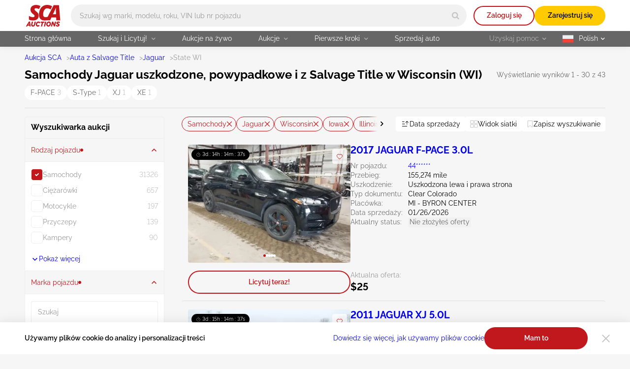

--- FILE ---
content_type: text/css
request_url: https://sca.auction/public/css/appSearch.css?1768780800
body_size: 7706
content:
.splide__container{box-sizing:border-box;position:relative}.splide__list{backface-visibility:hidden;display:-ms-flexbox;display:flex;height:100%;margin:0!important;padding:0!important}.splide.is-initialized:not(.is-active) .splide__list{display:block}.splide__pagination{-ms-flex-align:center;align-items:center;display:-ms-flexbox;display:flex;-ms-flex-wrap:wrap;flex-wrap:wrap;-ms-flex-pack:center;justify-content:center;margin:0;pointer-events:none}.splide__pagination li{display:inline-block;line-height:1;list-style-type:none;margin:0;pointer-events:auto}.splide:not(.is-overflow) .splide__pagination{display:none}.splide__progress__bar{width:0}.splide{position:relative;visibility:hidden}.splide.is-initialized,.splide.is-rendered{visibility:visible}.splide__slide{backface-visibility:hidden;box-sizing:border-box;-ms-flex-negative:0;flex-shrink:0;list-style-type:none!important;margin:0;position:relative}.splide__slide img{vertical-align:bottom}.splide__spinner{animation:splide-loading 1s linear infinite;border:2px solid #999;border-left-color:transparent;border-radius:50%;bottom:0;contain:strict;display:inline-block;height:20px;left:0;margin:auto;position:absolute;right:0;top:0;width:20px}.splide__sr{clip:rect(0 0 0 0);border:0;height:1px;margin:-1px;overflow:hidden;padding:0;position:absolute;width:1px}.splide__toggle.is-active .splide__toggle__play,.splide__toggle__pause{display:none}.splide__toggle.is-active .splide__toggle__pause{display:inline}.splide__track{overflow:hidden;position:relative;z-index:0}@keyframes splide-loading{0%{transform:rotate(0)}to{transform:rotate(1turn)}}.splide__track--draggable{-webkit-touch-callout:none;-webkit-user-select:none;-ms-user-select:none;user-select:none}.splide__track--fade>.splide__list>.splide__slide{margin:0!important;opacity:0;z-index:0}.splide__track--fade>.splide__list>.splide__slide.is-active{opacity:1;z-index:1}.splide--rtl{direction:rtl}.splide__track--ttb>.splide__list{display:block}.splide__arrow{-ms-flex-align:center;align-items:center;background:#ccc;border:0;border-radius:50%;cursor:pointer;display:-ms-flexbox;display:flex;height:2em;-ms-flex-pack:center;justify-content:center;opacity:.7;padding:0;position:absolute;top:50%;transform:translateY(-50%);width:2em;z-index:1}.splide__arrow svg{fill:#000;height:1.2em;width:1.2em}.splide__arrow:hover:not(:disabled){opacity:.9}.splide__arrow:disabled{opacity:.3}.splide__arrow:focus-visible{outline:3px solid #0bf;outline-offset:3px}.splide__arrow--prev{left:1em}.splide__arrow--prev svg{transform:scaleX(-1)}.splide__arrow--next{right:1em}.splide.is-focus-in .splide__arrow:focus{outline:3px solid #0bf;outline-offset:3px}.splide__pagination{bottom:.5em;left:0;padding:0 1em;position:absolute;right:0;z-index:1}.splide__pagination__page{background:#ccc;border:0;border-radius:50%;display:inline-block;height:8px;margin:3px;opacity:.7;padding:0;position:relative;transition:transform .2s linear;width:8px}.splide__pagination__page.is-active{background:#fff;transform:scale(1.4);z-index:1}.splide__pagination__page:hover{cursor:pointer;opacity:.9}.splide__pagination__page:focus-visible{outline:3px solid #0bf;outline-offset:3px}.splide.is-focus-in .splide__pagination__page:focus{outline:3px solid #0bf;outline-offset:3px}.splide__progress__bar{background:#ccc;height:3px}.splide__slide{-webkit-tap-highlight-color:rgba(0,0,0,0)}.splide__slide:focus{outline:0}@supports(outline-offset:-3px){.splide__slide:focus-visible{outline:3px solid #0bf;outline-offset:-3px}}@media screen and (-ms-high-contrast:none){.splide__slide:focus-visible{border:3px solid #0bf}}@supports(outline-offset:-3px){.splide.is-focus-in .splide__slide:focus{outline:3px solid #0bf;outline-offset:-3px}}@media screen and (-ms-high-contrast:none){.splide.is-focus-in .splide__slide:focus{border:3px solid #0bf}.splide.is-focus-in .splide__track>.splide__list>.splide__slide:focus{border-color:#0bf}}.splide__toggle{cursor:pointer}.splide__toggle:focus-visible{outline:3px solid #0bf;outline-offset:3px}.splide.is-focus-in .splide__toggle:focus{outline:3px solid #0bf;outline-offset:3px}.splide__track--nav>.splide__list>.splide__slide{border:3px solid transparent;cursor:pointer}.splide__track--nav>.splide__list>.splide__slide.is-active{border:3px solid #000}.splide__arrows--rtl .splide__arrow--prev{left:auto;right:1em}.splide__arrows--rtl .splide__arrow--prev svg{transform:scaleX(1)}.splide__arrows--rtl .splide__arrow--next{left:1em;right:auto}.splide__arrows--rtl .splide__arrow--next svg{transform:scaleX(-1)}.splide__arrows--ttb .splide__arrow{left:50%;transform:translate(-50%)}.splide__arrows--ttb .splide__arrow--prev{top:1em}.splide__arrows--ttb .splide__arrow--prev svg{transform:rotate(-90deg)}.splide__arrows--ttb .splide__arrow--next{bottom:1em;top:auto}.splide__arrows--ttb .splide__arrow--next svg{transform:rotate(90deg)}.splide__pagination--ttb{bottom:0;display:-ms-flexbox;display:flex;-ms-flex-direction:column;flex-direction:column;left:auto;padding:1em 0;right:.5em;top:0}.processing{align-items:center;background-color:hsla(0,0%,96%,.85);border-radius:10px;display:flex;flex-direction:column;height:150px;justify-content:center;left:50%;position:fixed;row-gap:5px;top:50%;transform:translate(-50%,-50%);width:150px;z-index:2035}.processing.hide{display:none}.processing-spinner{border:3px solid rgba(0,0,0,.1);border-radius:50%;height:50px;position:relative;width:50px}.processing-spinner:after{animation:load-spinner 1.2s linear infinite;border:3px solid var(--brand-primary-color);border-color:var(--brand-primary-color) transparent var(--brand-primary-color) transparent;border-radius:50%;content:"";height:50px;left:-3px;position:absolute;top:-3px;width:50px}.processing-text{color:var(--darker-grey);font-size:var(--text-s);font-weight:600;margin:0}.bid-status-v2{align-items:center;display:flex;font-size:var(--text-s)}.bid-status-v2--out{color:var(--brand-primary-color)}.bid-status-v2--win{color:var(--succes-color)}.bid-status-v2--notify{align-items:flex-end;flex-direction:column-reverse;row-gap:2px}.bid-status-v2--default{color:var(--darker-grey)}.bid-status-v2__flag{border-radius:2px;min-height:20px;padding:0 3px}.bid-status-v2--out .bid-status-v2__flag{background-color:rgba(194,0,5,.1)}.bid-status-v2--win .bid-status-v2__flag{background-color:rgba(48,184,37,.1)}.bid-status-v2--notify .bid-status-v2__flag{background-color:var(--light-silver);color:var(--dark-grey);padding-left:10px;padding-right:10px}.bid-status-v2--default .bid-status-v2__flag{background-color:var(--light-silver)}.bid-status-v2__text{margin:0 0 0 4px}.bid-status-v2__price{font-weight:600}.custom-select{position:relative}.custom-select__dropdown{background-color:var(--basic-white);border-radius:4px;box-shadow:0 4px 10px rgba(0,0,0,.05);opacity:0;position:absolute;visibility:hidden;z-index:2020}.custom-select__dropdown:before{background-color:var(--basic-white);border-radius:2px;content:"";height:19px;left:50%;position:absolute;top:-5px;transform:translateX(-50%) rotate(45deg);width:19px;z-index:-1}.custom-select--show .custom-select__dropdown{opacity:1;visibility:visible}.custom-select__title{font-size:var(--text-m);padding-left:20px;padding-right:20px;text-align:center}@media(min-width:1200px){.custom-select__title{display:none}}.custom-select__list{display:flex;flex-direction:column;list-style:none;margin:0;padding:0;white-space:nowrap}.custom-select__option{cursor:pointer;padding-bottom:14px;padding-left:20px;padding-right:20px}.custom-select__option:first-child{padding-top:4px}@media(min-width:1200px){.custom-select__option{padding-bottom:5px;padding-left:10px;padding-right:8px}.custom-select__option:first-child{padding-top:7px}.custom-select__option:last-child{padding-bottom:7px}}.carousel-v2{overflow:hidden;position:relative}.carousel-v2__items{display:flex;transition:transform .5s ease}.transition-none{transition:none}.carousel-v2__item{flex:0 0 100%;max-width:100%;position:relative}.carousel-v2__text{background-color:rgba(0,0,0,.3);border-radius:10px;box-shadow:0 5px 15px rgba(0,0,0,.1);color:var(--basic-white);display:grid;font-size:var(--text-s);font-weight:600;min-height:33px;place-items:center;position:absolute;z-index:10}@media(min-width:1200px){.carousel-v2__text--swipe{display:none}}.carousel-v2__control{background-color:rgba(0,0,0,.2);border-radius:10px;position:absolute;top:50%;transform:translateY(-50%);transition:background-color .3s ease}@media(hover:hover)and (pointer:fine){.carousel-v2__control:hover{background-color:rgba(0,0,0,.7)}}.carousel-v2__control:after{background-image:url(/img/svg/arrow-lot-slider.svg);background-repeat:no-repeat;content:"";font:inherit;height:11px;left:50%;position:absolute;top:50%;transform:translate(-50%,-50%);width:6px}.carousel-v2__control--prev:after{transform:translate(-50%,-50%) rotate(180deg)}.carousel-v2__control--prev{left:0}.carousel-v2__control--next{right:0}.carousel-v2__indicators{align-items:center;bottom:10px;column-gap:5px;display:flex;height:10px;justify-content:center;left:0;list-style:none;margin:0;padding:0;position:absolute;right:0}.carousel-v2__indicator{border-radius:50%;cursor:pointer;flex:0 1 auto;height:5px;width:5px}.faq{padding-bottom:14px;padding-top:14px}@media(min-width:1200px){.faq{padding-bottom:20px;padding-top:20px}}.faq__head{display:flex;flex-direction:column;margin-bottom:21px;padding-left:70px;position:relative;row-gap:1px}.faq__head:before{background-image:url(/img/svg/faq-icon.svg);background-repeat:no-repeat;background-size:cover;content:"";height:50px;left:0;position:absolute;top:-3px;width:50px}@media(min-width:1200px){.faq__head{align-items:flex-end;column-gap:16px;flex-direction:row;margin-bottom:16px;padding-left:0}.faq__head:before{content:none}}.faq__title{margin-bottom:0}.faq__list{display:grid;list-style:none;margin:0 0 11px;padding:0;row-gap:10px}@media(min-width:1200px){.faq__list{column-gap:33px;grid-template-columns:repeat(3,1fr);margin-bottom:18px;row-gap:20px}}.faq__item{background-color:var(--basic-white);border-radius:4px;padding:18px 18px 16px}.faq__item ul{display:flex;flex-direction:column;margin-top:10px;padding-left:19px;row-gap:5px}@media(hover:hover)and (pointer:fine){.faq__item:hover{background-color:var(--basic-white);box-shadow:0 5px 15px rgba(0,0,0,.1)}.faq__item:hover .faq__item-title{color:var(--brand-primary-color)}}@media(min-width:1200px){.faq__item{background-color:var(--dark-silver);padding-bottom:21px;padding-right:29px;transition:background-color .3s ease,box-shadow .3s ease}}.faq__item-title{font-size:var(--text-m);font-weight:600;margin-bottom:11px;max-width:400px;transition:color .3s ease}@media(min-width:768px){.faq__item-title{max-width:100%}}@media(min-width:1200px){.faq__item-title{margin-bottom:9px}}.faq__item-text{color:var(--darker-grey);font-size:var(--text-s);margin:0}.faq__footer{align-items:center;display:flex;flex-direction:column;row-gap:4px}@media(min-width:1200px){.faq__footer{column-gap:15px;flex-direction:row}}.faq__footer-text{color:#222;font-size:var(--text-s);margin:0}.faq__more{align-items:center;column-gap:6px;display:flex}.faq__more svg{fill:var(--link-color)}.faq__more:visited svg{fill:var(--link-visited-color)}@media(hover:hover)and (pointer:fine){.faq__more:hover svg{fill:var(--link-color-hover)}.faq__more:hover:visited svg{fill:var(--link-visited-color-hover)}}.filter{background-color:var(--main-bg-color);border-radius:20px 20px 0 0;bottom:0;box-shadow:0 -5px 15px rgba(0,0,0,.1);height:72%;left:0;position:fixed;transform:translateY(100%);transition:transform .3s ease;width:100%;z-index:2026}.filter--show{transform:translateY(0)}.filter--load:before{background-color:hsla(0,0%,96%,.7);content:"";height:100%;left:0;position:absolute;top:0;width:100%;z-index:10}@media(min-width:1200px){.filter{background-color:transparent;border-radius:0;box-shadow:none;height:auto;overflow-y:visible;position:static;transform:translateY(0);z-index:25}}.filter__wrap{height:100%}.filter__form{height:calc(100% - 142px);overflow-y:auto}.filter__form--chips{height:calc(100% - 185px)}@media(min-width:1200px){.filter__form-wrap{border:1px solid var(--dark-silver);border-radius:4px;padding-top:12px}}.filter__fieldset{border:none;margin:0;padding:0}.filter__form-top{padding-bottom:14px;padding-left:12px;padding-right:12px}.filter__title{font-size:var(--text-m)}@media(max-width:1199px){.filter__categories{overflow-y:auto}}.filter__category{border-top:1px solid var(--dark-silver)}.filter__category-toggle{align-items:center;column-gap:20px;display:flex;font-size:var(--text-s);height:46px;justify-content:space-between;padding-left:12px;padding-right:12px;text-align:left;transition:color .3s ease;width:100%}.filter__category-toggle:disabled{color:var(--dark-grey);cursor:auto}.filter__category-toggle svg{fill:var(--basic-black);flex-shrink:0;transition:fill .3s ease,transform .3s ease}.filter__category-toggle:disabled svg{display:none}.filter__category.active .filter__category-toggle,.filter__category.open .filter__category-toggle{color:var(--brand-primary-color)}.filter__category.active .filter__category-toggle svg,.filter__category.open .filter__category-toggle svg{fill:var(--brand-primary-color);transform:rotate(180deg)}.filter__category-toggle-text{align-items:center;column-gap:8px;display:flex}.filter__category-toggle-text.active:after{background-color:var(--brand-primary-color);border-radius:50%;content:"";height:6px;width:6px}.filter__category-content{background-color:var(--basic-white);border-top:1px solid var(--dark-silver);max-height:0;overflow-y:auto;padding-left:12px;padding-right:12px;scrollbar-color:#d9d9d9 var(--basic-white);scrollbar-width:thin;transition:max-height .4s ease-out}.filter__category-content::-webkit-scrollbar{width:4px}.filter__category-content::-webkit-scrollbar-track{background-color:var(--basic-white);border-radius:10px}.filter__category-content::-webkit-scrollbar-thumb{background-color:#d9d9d9;border-radius:10px}.filter__category.active .filter__category-content{max-height:300px}.filter__category.open .filter__category-content{max-height:300px;transition:none}.filter__category-options{list-style:none;margin:0;padding:14px 0}.filter__category-options li{align-items:center;column-gap:30px;display:flex;justify-content:space-between;margin-bottom:8px}.filter__category-options li:nth-child(n+6){display:none}.filter__category-options li:last-child{margin-bottom:0}.filter__category-options.show li:nth-child(n+6),.filter__category-options[data-filter=vehicle-make] li:nth-child(6){display:flex}.filter__category-options .filter__option-title{color:var(--darker-grey);display:none;font-size:var(--text-s)}.filter__category-options.show .filter__option-title{display:flex}.filter__option-counter{color:var(--ligth-grey);font-size:var(--text-s)}.filter__category .field__label--checkbox{color:var(--dark-grey);column-gap:12px}.filter__category .field__label--checkbox:before{border-color:var(--dark-silver)}@media(hover:hover)and (pointer:fine){.filter__category .field__label--checkbox:hover{color:var(--basic-black)}.filter__category .field__label--checkbox:hover:before{border-color:var(--brand-primary-color)}}.filter__category .field__checkbox:checked+.field__label--checkbox{color:var(--basic-black)}.filter__category-more{align-items:center;column-gap:8px;display:flex;margin-bottom:14px}.filter__category-more svg{fill:var(--link-color);transition:transform .3s ease}.filter__category-more .text-less,.filter__category-more.hide,.filter__category-more.less .text-more{display:none}.filter__category-more.less .text-less{display:block}.filter__category-more.less svg{transform:rotate(180deg)}.filter__fields{align-items:center;border:1px solid var(--light-silver);border-radius:4px;column-gap:1px;display:flex;height:45px;margin-bottom:14px;margin-top:14px}.filter__fields .filter__field{flex-basis:50%;margin-bottom:0;position:static}.filter__form-top .filter__field{margin-top:10px}@media(min-width:1200px){.filter__form-top .filter__field{margin-top:15px}}.filter__field-separator{background-color:var(--light-silver);height:100%;width:1px}.filter__field .field__select{border:1px solid var(--light-silver)}.filter__field .field__select:hover{box-shadow:inset 0 0 0 1px var(--ligth-grey)}.filter__fields .field__select{border:none;box-shadow:none;min-height:43px}.filter__input{box-shadow:inset 0 0 0 1px var(--dark-silver);font-size:var(--text-s);height:45px;padding-bottom:10px;padding-right:14px;padding-top:9px}.filter__input:hover{box-shadow:inset 0 0 0 1px var(--dark-grey)}.filter__category .filter__input{margin-top:14px}.filter__fields .filter__input{box-shadow:none;font-size:var(--text-s);height:43px;margin-top:0;padding-right:14px;padding-top:9px}.filter__field .filter__date-field{background-image:url(/img/svg/calendar-icon.svg);background-position:right 8px center;background-repeat:no-repeat;font-size:var(--text-s);height:43px;padding:9px 30px 10px 7px}.filter__field .datepicker-cell.range-end:not(.selected),.filter__field .datepicker-cell.range-start:not(.selected),.filter__field .datepicker-cell.selected{background-color:var(--brand-primary-color)}.filter__field .datepicker-cell.range{background-color:rgba(194,0,5,.1)}.filter__bottom{background-color:var(--basic-white);box-shadow:0 -5px 15px rgba(0,0,0,.1);padding:13px 20px 20px}@media(min-width:1200px){.filter__bottom{background-color:transparent;bottom:0;box-shadow:none;margin:0 auto;max-width:270px;padding:10px 0;position:sticky;z-index:30}}.filter__submit-btn{width:100%}@media(hover:hover)and (pointer:fine){.filter__submit-btn:hover{background-color:var(--second-yellow);color:var(--basic-black)}}@media(min-width:1200px){.filter__submit-btn{background-color:var(--brand-second-color);color:var(--basic-black)}}.filter__options{align-items:center;column-gap:13px;display:flex;flex-wrap:wrap;margin-bottom:13px;row-gap:5px}@media(min-width:1200px){.filter__options{display:none}}.filter .options__filter-reset{margin-bottom:13px}@media(min-width:1200px){.filter .options__filter-reset{display:none}}.filter__swipe-handle{background-color:var(--main-bg-color);border-radius:20px 20px 0 0;height:30px}@media(min-width:1200px){.filter__swipe-handle{display:none}}.filter-location-type,.filter__distance{margin-top:14px}.filter__distance{margin-bottom:14px}.filter-location [data-location]{display:none}.filter-location [data-location=location]{display:block}.filter__range{background-color:var(--dark-silver);border:none;border-radius:100px;height:10px;margin-bottom:19px;margin-top:19px;padding:0 10px}.filter__range .noUi-connect{background-color:var(--brand-primary-color)}.filter__range .noUi-handle{background-color:var(--basic-white);border:6px solid var(--brand-primary-color);border-radius:50%;box-shadow:none;height:20px;right:-10px;width:20px}.filter__range .noUi-handle:after,.filter__range .noUi-handle:before{content:none}.options{align-items:center;column-gap:12px;display:flex;list-style:none;margin:0;overflow-x:auto;padding:0;row-gap:5px}.options__item{flex-shrink:0}.options__item--pill{padding:4px 7px}.options__del-btn,.options__item--pill{align-items:center;border:1px solid var(--brand-primary-color);border-radius:100px;color:var(--brand-primary-color);display:flex;font-size:var(--text-s);height:30px}.options__del-btn{column-gap:8px;padding:4px 7px 4px 11px;transition:color .3s ease,background-color .3s ease}.options__del-btn svg{fill:var(--brand-primary-color);transition:fill .3s ease}@media(hover:hover)and (pointer:fine){.options__del-btn:hover{background-color:var(--brand-primary-color);color:var(--basic-white)}.options__del-btn:hover svg{fill:var(--basic-white)}}.options__filter-reset{color:var(--dark-grey);font-size:var(--text-s);transition:color .3s ease}@media(hover:hover)and (pointer:fine){.options__filter-reset:hover{color:var(--brand-primary-color)}}.save-search__title{font-size:var(--text-m);margin-bottom:12px;padding-left:20px;padding-right:20px}@media(min-width:1200px){.save-search__title{margin-bottom:14px}}.save-search .options{flex-wrap:wrap;margin-bottom:14px;padding-left:20px;padding-right:20px}.save-search__close-btn{background-image:url(/img/svg/close-grey-icon.svg);background-position:50%;background-repeat:no-repeat;display:none;height:24px;position:absolute;right:6px;top:11px;width:24px}@media(min-width:1200px){.save-search__close-btn{display:block}}.save-search__fields{align-items:center;column-gap:35px;display:flex}.save-search__field{padding-left:20px;padding-right:20px}.save-search__field .field__input{border:1px solid var(--dark-silver);font-size:var(--text-s);padding-bottom:10px;padding-top:9px}.save-search__inner-label{color:var(--darker-grey);font-size:var(--text-xs);left:36px;position:absolute;top:6px}.save-search .field__label--radio{color:var(--basic-black);column-gap:10px}.save-search .field__label--radio:before{background-color:var(--light-silver);border:none;height:20px;transition:background-color .3s ease;width:20px}.save-search .field__label--radio:after{height:12px;width:12px}.save-search .field__radio:checked+.field__label--radio:before{background-color:rgba(193,24,29,.1)}.save-search__field .select__standart{border:1px solid var(--dark-silver);padding-bottom:4px;padding-top:18px}.save-search__fieldset{border:none;margin:18px 0 12px;padding:0 20px}@media(min-width:1200px){.save-search__fieldset{margin:22px 0 12px}}.save-search__legend{font-size:var(--text-s);font-weight:600;margin-bottom:6px;padding:0}@media(min-width:1200px){.save-search__legend{margin-bottom:9px}}.save-search__form-bottom{background-color:var(--basic-white);box-shadow:0 -5px 15px rgba(0,0,0,.1);margin-top:22px;padding:22px 20px 20px}@media(min-width:1200px){.save-search__form-bottom{box-shadow:none;margin-top:13px;padding:0 20px 14px}}.save-search__form-btn{width:100%}.save-search__alert{justify-content:center;margin:0 auto 14px;padding:9px 15px;width:calc(100% - 40px)}.save-search__alert .alert-v2__msg-text{color:var(--basic-black);font-size:var(--text-xs);margin:0;padding:0;text-align:center}.panel-control{align-items:center;background-color:var(--basic-white);border-radius:4px;column-gap:8px;display:flex;font-size:var(--text-s);height:30px;justify-content:center;min-width:30px;padding:5px 10px;position:relative;white-space:nowrap;width:auto}.panel-control span{display:none}.panel-control svg{fill:var(--basic-black);flex-shrink:0;transform:rotate(0);transition:fill .3s ease,stroke .3s ease,transform .3s ease}@media(hover:hover)and (pointer:fine){.panel-control:hover svg{fill:var(--brand-primary-color)}}.panel-control--view{display:none}.panel-control--view svg{fill:var(--ligth-grey)}.panel-control--save svg{fill:none;stroke:var(--basic-black)}@media(hover:hover)and (pointer:fine){.panel-control--save:hover svg{fill:none;stroke:var(--brand-second-color)}}.panel-control--saved svg{fill:var(--brand-second-color);stroke:var(--brand-second-color)}@media(hover:hover)and (pointer:fine){.panel-control--saved:hover svg{fill:var(--brand-second-color)}.panel-control--grid:hover svg{fill:none;stroke:var(--brand-primary-color)}}@media(min-width:1200px){.panel-control--view{display:flex}.panel-control--save svg{fill:none;stroke:var(--ligth-grey)}.panel-control--saved svg{fill:var(--brand-second-color)}.panel-control--grid svg{fill:none;stroke:var(--ligth-grey)}.panel-control span{display:block}}.sort-select .custom-select__dropdown:before{content:none}@media(min-width:1200px){.sort-select .custom-select__dropdown{left:50%;right:auto;top:40px;transform:translateX(-50%)}.sort-select .custom-select__dropdown:before{content:""}}.sort-select .custom-select__list{font-size:var(--text-s);min-width:124px}.sort-select .custom-select__option{align-items:center;color:var(--darker-grey);column-gap:8px;display:flex;transition:color .3s ease}.sort-select .custom-select__option--selected{color:var(--basic-black)}.sort-select .custom-select__option--selected svg{fill:var(--basic-black)}.sort-select .custom-select__option svg{fill:var(--darker-grey);transition:fill .3s ease}.sort-select .custom-select__option[data-sort-type=descending] svg{transform:rotate(180deg)}@media(hover:hover)and (pointer:fine){.sort-select .custom-select__option:hover{color:var(--brand-primary-color)}.sort-select .custom-select__option:hover svg{fill:var(--brand-primary-color)}}.result-lots{display:flex;flex-direction:column;list-style:none;margin:0;padding:0;row-gap:40px}@media(min-width:760px){.result-lots{display:grid;gap:20px;grid-template-columns:repeat(auto-fit,minmax(330px,1fr))}}@media(min-width:1200px){.result-lots{gap:0;grid-template-columns:minmax(805px,1fr)}.result-lots--grid{border-bottom:1px solid rgba(0,0,0,.07);column-gap:33px;grid-template-columns:repeat(auto-fit,minmax(326px,1fr));padding-bottom:24px;padding-top:13px;row-gap:26px}}.result-lots__item{background-color:var(--basic-white);border-radius:4px;box-shadow:0 5px 15px rgba(0,0,0,.1);padding-bottom:12px;position:relative}.result-lots__item:after{background-color:rgba(0,0,0,.1);bottom:-20px;content:"";height:1px;left:0;margin-left:-20px;position:absolute;width:calc(100% + 40px)}.result-lots__item:last-child:after{content:none}@media(min-width:760px){.result-lots__item{max-width:504px}.result-lots__item:after{content:none}}@media(min-width:1200px){.result-lots__item{background-color:transparent;border-top:1px solid rgba(0,0,0,.1);box-shadow:none;max-width:100%;padding:17px 12px 14px 13px;transition:background-color .3s ease,box-shadow .3s ease,border-top-color .3s ease}.result-lots__item:first-child{border-top:none}.result-lots__item:last-child{border-bottom:1px solid rgba(0,0,0,.07);border-radius:4px 4px 0 0}}@media(hover:hover)and (pointer:fine){.result-lots__item:hover{background-color:var(--basic-white);box-shadow:0 5px 15px rgba(0,0,0,.1)}.result-lots__item:hover,.result-lots__item:hover+.result-lots__item{border-top-color:transparent}.result-lots__item:hover:last-child{border-radius:4px}.result-lots__item:hover .panel-info-v2--accent{background-color:#f6f6f6}.result-lots__item:hover .panel-info-v2--sold{background-color:rgba(194,0,5,.05)}.result-lots__item:hover .qty,.result-lots__item:hover .qty__input{background-color:var(--basic-white)}.result-lots__item:hover .result-lots__link-title{text-decoration-color:var(--link-color)}.result-lots__item:hover .result-lots__link-title:visited{text-decoration-color:var(--link-visited-color)}}.result-lots__item.live-wiget{box-shadow:none;padding-bottom:0}@media(hover:hover)and (pointer:fine){.result-lots__item.live-wiget:hover{background-color:transparent;box-shadow:none}}@media(min-width:1200px){.result-lots__item.live-wiget--line{border-top:none;padding:9px 0 7px}.result-lots__item.live-wiget+.result-lots__item{border-top:none}.result-lots--grid .result-lots__item{border-top:none;box-shadow:inset 0 0 0 2px var(--dark-silver);max-width:505px;padding:0 0 17px}.result-lots--grid .result-lots__item:last-child{border-bottom:none;border-radius:4px}}@media(min-width:1200px)and (hover:hover)and (pointer:fine){.result-lots--grid .result-lots__item:hover{box-shadow:0 5px 15px rgba(0,0,0,.1)}}@media(min-width:1200px){.result-lots--grid .result-lots__item.live-wiget{box-shadow:none;padding:0}}.result-lots__wrap{display:flex;flex-direction:column;height:100%}.result-lots__top{flex-grow:1;margin-bottom:16px}@media(min-width:1200px){.result-lots__top{align-items:flex-start;column-gap:18px;display:flex}.result-lots--grid .result-lots__top{align-items:normal;flex-direction:column;margin-bottom:10px}.result-lots__column{display:flex;flex-direction:column;row-gap:18px}.result-lots--grid .result-lots__column{display:block}}.result-lots__carousel .btn-v2--fav{position:absolute;right:7px;top:9px;z-index:10}@media(min-width:1200px){.result-lots__carousel{flex-shrink:0;margin:0;width:330px}.result-lots--grid .result-lots__carousel{width:auto}}.result-lots__status{bottom:11px;left:17px;z-index:10}@media(min-width:1200px){.result-lots__status{bottom:auto;left:7px;top:9px}}.result-lots__prompt{left:50%;margin:0;min-width:237px;top:50%;transform:translate(-50%,-50%)}.result-lots__img{border-radius:4px 4px 0 0;height:100%;min-height:249px;object-fit:cover;width:100%}@media(min-width:1200px){.result-lots__img{border-radius:4px;height:240px;min-height:auto}.result-lots--grid .result-lots__img{border-radius:4px 4px 0 0;height:auto;min-height:249px}}.result-lots__carousel .carousel-v2__control{height:35px;opacity:0;transition:opacity .3s ease,background-color .3s ease;width:35px}@media(hover:hover)and (pointer:fine){.result-lots__carousel:hover .carousel-v2__control{opacity:1}}.result-lots__carousel .carousel-v2__control--prev{left:18px}.result-lots__carousel .carousel-v2__control--next{right:18px}.result-lots__carousel .carousel-v2__indicators{bottom:15px}@media(min-width:1200px){.result-lots__carousel .carousel-v2__indicators{bottom:10px}.result-lots--grid .result-lots__carousel .carousel-v2__indicators{bottom:20px}}.result-lots__carousel .carousel-v2__indicator{background-color:var(--basic-white)}.result-lots__carousel .carousel-v2__indicator--active{background-color:var(--brand-primary-color)}.result-lots__main-info{margin-top:16px;padding-left:17px;padding-right:14px}@media(min-width:1200px){.result-lots__main-info{flex-grow:1;margin-top:0;padding:0}.result-lots--grid .result-lots__main-info{margin-top:12px;padding-left:17px;padding-right:17px}}.result-lots__head{align-items:center;column-gap:10px;display:flex;justify-content:space-between;margin-bottom:15px}@media(min-width:1200px){.result-lots__head{margin-bottom:12px}}.result-lots__notify{column-gap:12px;display:flex}.result-lots__notify .btn-v2--fav-text{display:none}@media(min-width:1200px){.result-lots__notify .btn-v2--fav-text{display:flex;height:30px}.result-lots--grid .result-lots__notify .btn-v2--fav-text{display:none}}.result-lots__link-title{text-decoration:underline;text-decoration-color:transparent;transition:text-decoration-color .3s ease}.result-lots__link-title:active{color:var(--link-color)}.result-lots__title{display:-webkit-box;-webkit-box-orient:vertical;font-size:var(--title-xs);-webkit-line-clamp:1;overflow:hidden;text-overflow:ellipsis}.result-lots__data-lists{align-items:flex-start;column-gap:65px;display:flex}.result-lots__data-list{display:flex;flex-direction:column;flex-grow:1;margin:0;row-gap:5px}.result-lots__data-list--extra{display:none}@media(min-width:1440px){.result-lots__data-list{flex-basis:50%}.result-lots__data-list--extra{display:flex}.result-lots--grid .result-lots__data-list--extra{display:none}}.result-lots__data-item{column-gap:8px;display:grid;font-size:var(--text-s);grid-template-columns:minmax(109px,20%) 50%}.result-lots__data-term{color:#707070}.result-lots__data-desc{align-items:center;display:flex;margin-left:0;min-width:171px;text-align:left}.result-lots__data-desc .copy-btn{margin-right:4px}.result-lots__data-desc .bid-status-v2__flag{flex-shrink:0}.result-lots__bottom{display:flex;flex-direction:column;padding-left:17px;padding-right:17px;row-gap:16px}@media(min-width:1200px){.result-lots__bottom{column-gap:18px;flex-direction:row;padding:0}.result-lots--grid .result-lots__bottom{flex-direction:column;padding-left:17px;padding-right:17px;row-gap:16px}}.result-lots__prices{align-items:center;column-gap:25px;display:flex}@media(min-width:1200px){.result-lots__prices{order:1}.result-lots--grid .result-lots__prices{order:0}}.result-lots__price{color:var(--dark-grey);display:flex;flex-direction:column;font-size:var(--text-s);margin:0;position:relative;row-gap:1px}.result-lots__price:after{background-color:rgba(0,0,0,.07);content:"";height:42px;position:absolute;right:-13px;top:50%;transform:translateY(-50%);width:1px}.result-lots__price:last-child:after{content:none}.result-lots__price-value{color:var(--basic-black);font-size:var(--text-xl);font-weight:700}.result-lots__view{align-items:center;display:flex;justify-content:center}@media(hover:hover)and (pointer:fine){.result-lots__view.btn-v2--brand:hover{background-color:var(--brand-primary-color);color:var(--basic-white)}}@media(min-width:1200px){.result-lots__view{flex-grow:1;max-width:330px}.result-lots__view.btn-v2--brand{background-color:transparent;box-shadow:inset 0 0 0 2px var(--brand-primary-color);color:var(--brand-primary-color);transition:color .3s ease,background-color .3s ease}.result-lots--grid .result-lots__view{max-width:100%}}.result-lots__top .result-lots__view{display:none}@media(min-width:1200px){.result-lots__top .result-lots__view{display:block}}.result-lots--grid .result-lots__top .result-lots__view{display:none}.result-lots__bid{display:flex;flex-direction:column;margin-top:24px;row-gap:10px}.result-lots__bid--download{padding:0 17px 14px;width:100%}@media(min-width:1200px){.result-lots__bid{margin-top:0}.result-lots__bid--download{max-width:362px;padding-bottom:0;padding-right:0}.result-lots--grid .result-lots__bid{margin-top:20px;padding-left:2px;padding-right:2px}.result-lots--grid .result-lots__bid--download{max-width:100%;padding-left:17px;padding-right:17px}}.result-lots__bid .panel-info-v2--accent{background-color:#f6f6f6;margin-left:0;margin-right:0}@media(min-width:1200px){.result-lots__bid .panel-info-v2--accent{background-color:var(--basic-white)}}.result-lots__bid .panel-info-v2--live{background-color:#e2f0e1}.result-lots__bid .panel-info-v2--sold{background-color:rgba(194,0,5,.05)}@media(min-width:1200px){.result-lots__bid .panel-info-v2--sold{min-width:362px}.result-lots--grid .panel-info-v2--accent{border-radius:0}.result-lots--grid .panel-info-v2--sold{min-width:0}}.result-lots__bid .qty,.result-lots__bid .qty__input{background-color:var(--basic-white)}@media(min-width:1200px){.result-lots__bid .qty,.result-lots__bid .qty__input{background-color:var(--light-silver)}}.result-lots__bid .notice{padding-bottom:14px;padding-left:17px;padding-right:17px}@media(min-width:1200px){.result-lots__bid .notice{max-width:335px;padding-bottom:0;padding-left:0;padding-right:0}}.result-lots--grid .notice{max-width:none;padding-left:17px;padding-right:17px}.result-lots__bid .notice__item-wrap:first-child .notice__item{background-color:var(--basic-white)}.pagination-v2{align-items:center;column-gap:3px;display:flex;justify-content:center;list-style:none;margin:0;padding:8px 0 7px}@media(min-width:1200px){.pagination-v2{column-gap:14px}}.pagination-v2__text{border-radius:100px;color:#707070;display:grid;font-size:var(--text-s);font-weight:600;min-height:30px;min-width:30px;padding-left:9px;padding-right:9px;place-items:center;transition:color .3s ease,box-shadow .3s ease}.pagination-v2__text--active{background-color:var(--dark-silver);color:var(--basic-black)}@media(hover:hover)and (pointer:fine){.pagination-v2__text:hover:not(.pagination-v2__text--active):not(span.pagination-v2__text){box-shadow:inset 0 0 0 2px var(--dark-silver);color:var(--darker-grey)}.pagination-v2__text:hover svg:not(span.pagination-v2__text svg){fill:var(--darker-grey)}}.pagination-v2__text--next svg,.pagination-v2__text--prev svg{fill:var(--dark-grey);transition:fill .3s ease}.pagination-v2__text--prev svg{transform:rotate(90deg)}.pagination-v2__text--next svg{transform:rotate(-90deg)}span.pagination-v2__text--prev svg{fill:var(--ligth-grey)}.pop-search{padding-bottom:14px;padding-top:14px}.pop-search--lot{padding-bottom:28px}@media(min-width:1200px){.pop-search{padding-bottom:20px;padding-top:20px}.pop-search--lot{padding-bottom:40px}}.pop-search__categories{display:grid;row-gap:10px}@media(min-width:1200px){.pop-search__categories{row-gap:20px}}.pop-search__list{column-gap:7px;display:grid;grid-template-columns:repeat(2,1fr);list-style:none;margin:0;padding:10px 0 6px;row-gap:8px}@media(min-width:768px){.pop-search__list{grid-template-columns:repeat(3,1fr)}}@media(min-width:1200px){.pop-search__list{column-gap:42px;grid-template-columns:repeat(5,1fr);padding:12px 0 4px}}.pop-search__item{align-items:center;-moz-column-gap:4px;column-gap:4px;display:flex}.pop-search__link,.pop-search__qt{font-size:var(--text-s)}.pop-search__qt{color:var(--darker-grey)}.search-v2{padding-top:16px;position:relative}@media(min-width:1200px){.search-v2{padding-top:13px}}.search-v2__head .page-nav{margin-bottom:10px}@media(min-width:1200px){.search-v2__head .page-nav{margin-bottom:12px}}.search-v2__head-middle{display:flex;flex-direction:column}@media(min-width:1200px){.search-v2__head-middle{align-items:center;flex-direction:row;justify-content:space-between;margin-bottom:9px}}.search-v2__title{font-size:var(--title-xs)}@media(min-width:1200px){.search-v2__title{font-size:var(--title-s)}}.search-v2__result-text{color:var(--darker-grey);font-size:var(--text-s);margin:0}.search-v2__head-bottom{display:none}@media(min-width:1200px){.search-v2__head-bottom{align-items:center;border-bottom:1px solid rgba(0,0,0,.1);column-gap:10px;display:flex;flex-wrap:wrap;padding-bottom:16px}}.search-v2__filter-btn{align-items:center;background-color:rgba(194,0,5,.1);border-radius:100px;column-gap:11px;display:flex;font-size:var(--text-s);height:30px;justify-self:start;padding:5px 20px 5px 28px;position:relative}.search-v2__filter-btn:before{background-image:url(/img/svg/filter-icon.svg);background-repeat:no-repeat;content:"";height:14px;left:9px;position:absolute;top:7px;width:14px}.search-v2__filter-btn:after{background-image:url(/img/svg/arrow-red-filter-btn-icon.svg);background-repeat:no-repeat;content:"";height:5px;position:absolute;right:7px;top:12px;width:8px}@media(min-width:1200px){.search-v2__filter-btn{display:none}}.search-v2__filter-count{color:var(--brand-primary-color)}@media(min-width:1200px){.search-v2__content{align-items:start;column-gap:35px;display:grid;grid-template-columns:284px 1fr}.search-v2 .filter{align-self:end;bottom:0;padding-top:17px;position:sticky}}.search-v2__result-top{align-items:center;background-color:var(--main-bg-color);border-bottom:1px solid rgba(0,0,0,.1);display:grid;grid-template-columns:repeat(2,1fr);margin-bottom:10px;margin-left:-20px;margin-right:-20px;padding-bottom:10px;padding-left:var(--content-padding-mobile);padding-right:var(--content-padding-mobile);padding-top:9px;position:sticky;row-gap:10px;top:96px;transition:top .3s ease;z-index:2020}.search-v2__result-top--offset{top:49px}.search-v2__result-top--index{z-index:2035}@media(min-width:768px){.search-v2__result-top{margin-left:-35px;margin-right:-35px;padding-left:var(--content-padding-tablet);padding-right:var(--content-padding-tablet);top:54px}}@media(min-width:1200px){.search-v2__result-top{border-bottom:none;display:grid;grid-template-columns:minmax(380px,100%) 1fr;margin-bottom:0;margin-left:0;margin-right:0;padding-left:0;padding-right:0;padding-top:17px;top:96px}}.search-v2__result-top .search-v2__tags{grid-column:1/3;grid-row:2/3}@media(min-width:1200px){.search-v2__result-top .search-v2__tags{display:none}}.search-v2__filter-options{display:none}@media(min-width:1200px){.search-v2__filter-options{display:block;position:relative}}.search-v2__filter-options-list{overflow:visible}.search-v2__options-btn{background-color:transparent;background-image:linear-gradient(90deg,var(--main-bg-color) 40%,transparent 100%);border-radius:0;height:calc(100% + 1px);justify-content:flex-start;opacity:1;position:absolute;top:50%;transform:translateY(-50%);width:30px}.search-v2__options-btn:before{background-image:url(/img/svg/arrow-left-black-icon.svg);background-repeat:no-repeat;background-size:cover;content:"";height:10px;width:6px}.search-v2__options-btn:hover:not(:disabled){opacity:1}.search-v2__options-btn:disabled{opacity:0}.search-v2__options-btn.splide__arrow--prev{left:0}.search-v2__options-btn.splide__arrow--next{right:0;transform:translateY(-50%) rotate(180deg)}.search-v2__panel-controls{align-items:center;column-gap:7px;display:flex;justify-self:end;list-style:none;margin:0;padding:0}@media(min-width:1200px){.search-v2__panel-controls{column-gap:12px;margin-left:25px}}.search-v2__pagination{margin-top:25px;padding-bottom:26px}@media(min-width:1200px){.search-v2__pagination{border-bottom:1px solid rgba(0,0,0,.07);margin-top:32px;padding-bottom:33px}.search-v2__popup{bottom:auto;left:auto;position:absolute;right:0;top:30px}.search-v2__popup__wrap{border-radius:4px;box-shadow:0 -5px 15px rgba(0,0,0,.1);min-width:292px;padding-top:14px;transform:translateY(0)}}.search-v2__not-found{padding-top:12px}.search-v2__not-found-msg{border-bottom:1px solid rgba(0,0,0,.07);margin-bottom:4px;padding-bottom:24px}.search-v2__not-found-title{color:var(--darker-grey);font-size:var(--text-m);font-weight:600;margin-bottom:14px}.search-v2__not-found-text{color:var(--darker-grey);font-size:var(--text-s);margin:0}.search-v2__not-found-list{list-style:none;margin:0;padding:0}.search-v2__not-found .container-v2{padding:0}.search-v2__not-found .lots__list{display:flex;row-gap:16px}@media(min-width:1200px){.search-v2__not-found .lots__list{display:grid;grid-template-columns:repeat(3,1fr);margin:0;padding:0}}@media(min-width:1440px){.search-v2__not-found .lots__list{grid-template-columns:repeat(4,1fr)}}.search-v2__not-found .lot-card__img-wrap{width:292px}@media(min-width:1200px){.search-v2__not-found .lot-card__img-wrap{width:100%}.search-v2__not-found .pop-search__list{grid-template-columns:repeat(4,1fr)}.search-v2__tags{flex-wrap:nowrap;overflow-x:auto}}.search-v2__features{margin-bottom:3px;margin-top:12px}@media(min-width:1200px){.search-v2__features{margin-bottom:14px;margin-top:14px}.search-v2__features tbody{grid-template-columns:repeat(3,1fr)}.search-v2__features tr:nth-child(2n) td:last-child{border-right:1px solid rgba(194,0,5,.1)}.search-v2__features tr:nth-child(3n) td:last-child{border-right:none}.search-v2__features tr:nth-child(3n) td{border-bottom:1px solid rgba(194,0,5,.1)}.search-v2__features tr:nth-child(n+4) td{border-bottom:none}}.search-v2__alert{margin-bottom:16px;margin-top:16px}@media(min-width:1200px){.search-v2__alert{margin-bottom:20px;margin-top:20px}}.search-v2__alert .alert-v2{max-width:none}.lots{padding-bottom:14px;padding-top:14px}@media(min-width:1200px){.lots{padding-bottom:20px;padding-top:20px}}.lots__title{margin-bottom:15px}@media(min-width:1200px){.lots__title{margin-bottom:17px}}.lots__list{column-gap:14px;display:grid;grid-template-columns:repeat(5,1fr);list-style:none;margin:0 -20px;overflow-x:auto;padding:0;padding-left:var(--content-padding-mobile)}@media(min-width:768px){.lots__list{margin-left:-35px;margin-right:-35px;padding-left:var(--content-padding-tablet)}}@media(min-width:1200px){.lots__list{margin-left:-50px;margin-right:-50px;padding-left:var(--content-padding-desctop)}}@media(min-width:1440px){.lots__list{margin-left:0;margin-right:0;padding-left:0}}.lots__tabs{position:relative}@media(min-width:1440px){.lots__tabs-head{align-items:center;column-gap:20px;display:flex;margin-bottom:16px}}.lots__tabs-list{column-gap:12px;display:flex;list-style:none;margin:0 0 10px;padding:0}@media(min-width:1200px){.lots__tabs-list{column-gap:19px;margin-bottom:0}}.lots__tabs-list .tabs-btn{color:var(--ligth-grey);font-size:var(--text-l);font-weight:700;transition:color .3s ease}@media(hover:hover)and (pointer:fine){.lots__tabs-list .tabs-btn:hover{color:var(--dark-grey)}}.lots__tabs-list .tabs-btn--active{color:var(--basic-black)}@media(min-width:1200px){.lots__tabs-list .tabs-btn{font-size:var(--title-s)}}.lots__tags{margin-bottom:15px}@media(min-width:1440px){.lots__tags{margin-bottom:0}}.lot-card,.lot-card__link{position:relative}.lot-card__link{display:block}@media(hover:hover)and (pointer:fine){.lot-card__link:hover .lot-card__info{background-color:var(--basic-white);box-shadow:0 5px 15px rgba(0,0,0,.1)}.lot-card__link:hover .lot-card__name{color:var(--link-color-hover);text-decoration-color:var(--link-color-hover)}}.lot-card__link:active .lot-card__name{color:var(--link-color)}.lot-card__link:visited:active .lot-card__name{color:var(--link-visited-color)}.lot-card__img-wrap{background-color:var(--dark-silver);border-radius:4px 4px 0 0;height:194px;width:292px}@media(min-width:1440px){.lot-card__img-wrap{width:100%}}.lot-card__img{border-radius:4px 4px 0 0;height:100%;object-fit:cover;width:100%}.lot-card__bid{left:4px;top:167px}.lot-card__info{background-color:var(--basic-white);border-radius:0 0 4px 4px;box-shadow:0 5px 15px rgba(0,0,0,.1);padding:9px 12px 10px;transition:background-color .3s ease,box-shadow .3s ease}@media(min-width:1200px){.lot-card__info{background-color:transparent;box-shadow:inset 0 0 0 1px rgba(0,0,0,.07)}}.lot-card__name{display:-webkit-box;-webkit-box-orient:vertical;font-size:var(--text-s);font-weight:600;-webkit-line-clamp:1;margin:0 0 5px;overflow:hidden;text-align:left;text-decoration:underline;text-decoration-color:transparent;text-overflow:ellipsis;text-transform:uppercase;transition:text-decoration-color .3s ease}.lot-card__info-bottom{align-items:center;display:flex;margin-bottom:12px}.lot-card__prices{align-items:center;column-gap:24px;display:flex}.lot-card__price{color:var(--dark-grey);display:flex;flex-direction:column;font-size:12px;margin:0;position:relative}.lot-card__price:after{background-color:rgba(0,0,0,.07);content:"";height:100%;position:absolute;right:-12px;top:0;width:1px}.lot-card__price:last-child:after{content:none}.lot-card__price-value{color:var(--basic-black);font-size:var(--text-s);font-weight:600}.lot-card__note{color:var(--darker-grey);font-size:var(--text-s);margin:0 11px 0 0}.lot-card__status{border:.5px solid;border-radius:2px;font-size:var(--text-xs);padding:4px 8px 3px}.lot-card__status--reserve{border-color:var(--succes-color);color:var(--succes-color)}.lot-card__status--hot{border-color:var(--brand-primary-color);color:var(--brand-primary-color)}.js-modal-popup{position:relative}.js-modal-popup__overlay{opacity:0;transition:transform .2s ease-in-out,opacity .2s ease-in-out,visibility .2s ease-in-out;visibility:hidden;z-index:15}@media(max-width:1199px){.js-modal-popup__overlay{align-items:flex-end;background-color:rgba(0,0,0,.8);bottom:0;display:flex;left:0;position:fixed;right:0;top:0;z-index:2030}}.js-modal-popup--active .js-modal-popup__overlay{opacity:1;visibility:visible}.js-modal-popup__content{background-color:var(--basic-white)}@media(max-width:1199px){.js-modal-popup__content{border-radius:20px 20px 0 0;box-shadow:0 4px 10px rgba(0,0,0,.15);padding-top:28px;position:relative;transform:translateY(100%);transition:transform .3s ease;width:100%}}.js-modal-popup--active .js-modal-popup__content{transform:translateY(0)}